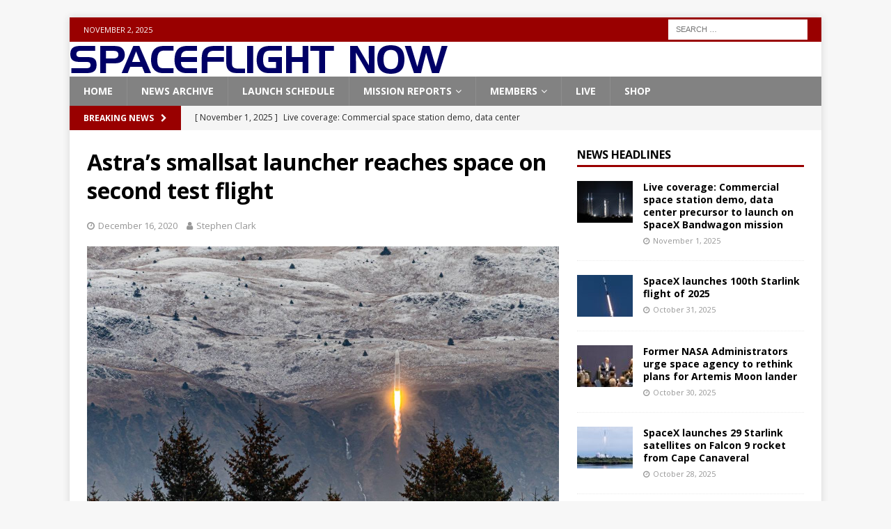

--- FILE ---
content_type: text/html; charset=UTF-8
request_url: https://spaceflightnow.com/2020/12/16/astras-smallsat-launcher-reaches-space-on-second-test-flight/?ref=illdefined.space
body_size: 13920
content:
<!DOCTYPE html>
<html class="no-js mh-one-sb" lang="en-US">
<head>
<meta charset="UTF-8">
<meta name="viewport" content="width=device-width, initial-scale=1.0">
<link rel="profile" href="http://gmpg.org/xfn/11" />
<title>Astra&#8217;s smallsat launcher reaches space on second test flight &#8211; Spaceflight Now</title>
<meta name='robots' content='max-image-preview:large' />
	<style>img:is([sizes="auto" i], [sizes^="auto," i]) { contain-intrinsic-size: 3000px 1500px }</style>
	<link rel='dns-prefetch' href='//fonts.googleapis.com' />
<link rel="alternate" type="application/rss+xml" title="Spaceflight Now &raquo; Feed" href="https://spaceflightnow.com/feed/" />
<link rel="alternate" type="application/rss+xml" title="Spaceflight Now &raquo; Comments Feed" href="https://spaceflightnow.com/comments/feed/" />
<script type="text/javascript">
/* <![CDATA[ */
window._wpemojiSettings = {"baseUrl":"https:\/\/s.w.org\/images\/core\/emoji\/16.0.1\/72x72\/","ext":".png","svgUrl":"https:\/\/s.w.org\/images\/core\/emoji\/16.0.1\/svg\/","svgExt":".svg","source":{"concatemoji":"https:\/\/spaceflightnow.com\/wp-includes\/js\/wp-emoji-release.min.js?ver=6.8.3"}};
/*! This file is auto-generated */
!function(s,n){var o,i,e;function c(e){try{var t={supportTests:e,timestamp:(new Date).valueOf()};sessionStorage.setItem(o,JSON.stringify(t))}catch(e){}}function p(e,t,n){e.clearRect(0,0,e.canvas.width,e.canvas.height),e.fillText(t,0,0);var t=new Uint32Array(e.getImageData(0,0,e.canvas.width,e.canvas.height).data),a=(e.clearRect(0,0,e.canvas.width,e.canvas.height),e.fillText(n,0,0),new Uint32Array(e.getImageData(0,0,e.canvas.width,e.canvas.height).data));return t.every(function(e,t){return e===a[t]})}function u(e,t){e.clearRect(0,0,e.canvas.width,e.canvas.height),e.fillText(t,0,0);for(var n=e.getImageData(16,16,1,1),a=0;a<n.data.length;a++)if(0!==n.data[a])return!1;return!0}function f(e,t,n,a){switch(t){case"flag":return n(e,"\ud83c\udff3\ufe0f\u200d\u26a7\ufe0f","\ud83c\udff3\ufe0f\u200b\u26a7\ufe0f")?!1:!n(e,"\ud83c\udde8\ud83c\uddf6","\ud83c\udde8\u200b\ud83c\uddf6")&&!n(e,"\ud83c\udff4\udb40\udc67\udb40\udc62\udb40\udc65\udb40\udc6e\udb40\udc67\udb40\udc7f","\ud83c\udff4\u200b\udb40\udc67\u200b\udb40\udc62\u200b\udb40\udc65\u200b\udb40\udc6e\u200b\udb40\udc67\u200b\udb40\udc7f");case"emoji":return!a(e,"\ud83e\udedf")}return!1}function g(e,t,n,a){var r="undefined"!=typeof WorkerGlobalScope&&self instanceof WorkerGlobalScope?new OffscreenCanvas(300,150):s.createElement("canvas"),o=r.getContext("2d",{willReadFrequently:!0}),i=(o.textBaseline="top",o.font="600 32px Arial",{});return e.forEach(function(e){i[e]=t(o,e,n,a)}),i}function t(e){var t=s.createElement("script");t.src=e,t.defer=!0,s.head.appendChild(t)}"undefined"!=typeof Promise&&(o="wpEmojiSettingsSupports",i=["flag","emoji"],n.supports={everything:!0,everythingExceptFlag:!0},e=new Promise(function(e){s.addEventListener("DOMContentLoaded",e,{once:!0})}),new Promise(function(t){var n=function(){try{var e=JSON.parse(sessionStorage.getItem(o));if("object"==typeof e&&"number"==typeof e.timestamp&&(new Date).valueOf()<e.timestamp+604800&&"object"==typeof e.supportTests)return e.supportTests}catch(e){}return null}();if(!n){if("undefined"!=typeof Worker&&"undefined"!=typeof OffscreenCanvas&&"undefined"!=typeof URL&&URL.createObjectURL&&"undefined"!=typeof Blob)try{var e="postMessage("+g.toString()+"("+[JSON.stringify(i),f.toString(),p.toString(),u.toString()].join(",")+"));",a=new Blob([e],{type:"text/javascript"}),r=new Worker(URL.createObjectURL(a),{name:"wpTestEmojiSupports"});return void(r.onmessage=function(e){c(n=e.data),r.terminate(),t(n)})}catch(e){}c(n=g(i,f,p,u))}t(n)}).then(function(e){for(var t in e)n.supports[t]=e[t],n.supports.everything=n.supports.everything&&n.supports[t],"flag"!==t&&(n.supports.everythingExceptFlag=n.supports.everythingExceptFlag&&n.supports[t]);n.supports.everythingExceptFlag=n.supports.everythingExceptFlag&&!n.supports.flag,n.DOMReady=!1,n.readyCallback=function(){n.DOMReady=!0}}).then(function(){return e}).then(function(){var e;n.supports.everything||(n.readyCallback(),(e=n.source||{}).concatemoji?t(e.concatemoji):e.wpemoji&&e.twemoji&&(t(e.twemoji),t(e.wpemoji)))}))}((window,document),window._wpemojiSettings);
/* ]]> */
</script>
<style id='wp-emoji-styles-inline-css' type='text/css'>

	img.wp-smiley, img.emoji {
		display: inline !important;
		border: none !important;
		box-shadow: none !important;
		height: 1em !important;
		width: 1em !important;
		margin: 0 0.07em !important;
		vertical-align: -0.1em !important;
		background: none !important;
		padding: 0 !important;
	}
</style>
<link rel='stylesheet' id='wp-block-library-css' href='https://spaceflightnow.com/wp-includes/css/dist/block-library/style.min.css?ver=6.8.3' type='text/css' media='all' />
<style id='classic-theme-styles-inline-css' type='text/css'>
/*! This file is auto-generated */
.wp-block-button__link{color:#fff;background-color:#32373c;border-radius:9999px;box-shadow:none;text-decoration:none;padding:calc(.667em + 2px) calc(1.333em + 2px);font-size:1.125em}.wp-block-file__button{background:#32373c;color:#fff;text-decoration:none}
</style>
<style id='global-styles-inline-css' type='text/css'>
:root{--wp--preset--aspect-ratio--square: 1;--wp--preset--aspect-ratio--4-3: 4/3;--wp--preset--aspect-ratio--3-4: 3/4;--wp--preset--aspect-ratio--3-2: 3/2;--wp--preset--aspect-ratio--2-3: 2/3;--wp--preset--aspect-ratio--16-9: 16/9;--wp--preset--aspect-ratio--9-16: 9/16;--wp--preset--color--black: #000000;--wp--preset--color--cyan-bluish-gray: #abb8c3;--wp--preset--color--white: #ffffff;--wp--preset--color--pale-pink: #f78da7;--wp--preset--color--vivid-red: #cf2e2e;--wp--preset--color--luminous-vivid-orange: #ff6900;--wp--preset--color--luminous-vivid-amber: #fcb900;--wp--preset--color--light-green-cyan: #7bdcb5;--wp--preset--color--vivid-green-cyan: #00d084;--wp--preset--color--pale-cyan-blue: #8ed1fc;--wp--preset--color--vivid-cyan-blue: #0693e3;--wp--preset--color--vivid-purple: #9b51e0;--wp--preset--gradient--vivid-cyan-blue-to-vivid-purple: linear-gradient(135deg,rgba(6,147,227,1) 0%,rgb(155,81,224) 100%);--wp--preset--gradient--light-green-cyan-to-vivid-green-cyan: linear-gradient(135deg,rgb(122,220,180) 0%,rgb(0,208,130) 100%);--wp--preset--gradient--luminous-vivid-amber-to-luminous-vivid-orange: linear-gradient(135deg,rgba(252,185,0,1) 0%,rgba(255,105,0,1) 100%);--wp--preset--gradient--luminous-vivid-orange-to-vivid-red: linear-gradient(135deg,rgba(255,105,0,1) 0%,rgb(207,46,46) 100%);--wp--preset--gradient--very-light-gray-to-cyan-bluish-gray: linear-gradient(135deg,rgb(238,238,238) 0%,rgb(169,184,195) 100%);--wp--preset--gradient--cool-to-warm-spectrum: linear-gradient(135deg,rgb(74,234,220) 0%,rgb(151,120,209) 20%,rgb(207,42,186) 40%,rgb(238,44,130) 60%,rgb(251,105,98) 80%,rgb(254,248,76) 100%);--wp--preset--gradient--blush-light-purple: linear-gradient(135deg,rgb(255,206,236) 0%,rgb(152,150,240) 100%);--wp--preset--gradient--blush-bordeaux: linear-gradient(135deg,rgb(254,205,165) 0%,rgb(254,45,45) 50%,rgb(107,0,62) 100%);--wp--preset--gradient--luminous-dusk: linear-gradient(135deg,rgb(255,203,112) 0%,rgb(199,81,192) 50%,rgb(65,88,208) 100%);--wp--preset--gradient--pale-ocean: linear-gradient(135deg,rgb(255,245,203) 0%,rgb(182,227,212) 50%,rgb(51,167,181) 100%);--wp--preset--gradient--electric-grass: linear-gradient(135deg,rgb(202,248,128) 0%,rgb(113,206,126) 100%);--wp--preset--gradient--midnight: linear-gradient(135deg,rgb(2,3,129) 0%,rgb(40,116,252) 100%);--wp--preset--font-size--small: 13px;--wp--preset--font-size--medium: 20px;--wp--preset--font-size--large: 36px;--wp--preset--font-size--x-large: 42px;--wp--preset--spacing--20: 0.44rem;--wp--preset--spacing--30: 0.67rem;--wp--preset--spacing--40: 1rem;--wp--preset--spacing--50: 1.5rem;--wp--preset--spacing--60: 2.25rem;--wp--preset--spacing--70: 3.38rem;--wp--preset--spacing--80: 5.06rem;--wp--preset--shadow--natural: 6px 6px 9px rgba(0, 0, 0, 0.2);--wp--preset--shadow--deep: 12px 12px 50px rgba(0, 0, 0, 0.4);--wp--preset--shadow--sharp: 6px 6px 0px rgba(0, 0, 0, 0.2);--wp--preset--shadow--outlined: 6px 6px 0px -3px rgba(255, 255, 255, 1), 6px 6px rgba(0, 0, 0, 1);--wp--preset--shadow--crisp: 6px 6px 0px rgba(0, 0, 0, 1);}:where(.is-layout-flex){gap: 0.5em;}:where(.is-layout-grid){gap: 0.5em;}body .is-layout-flex{display: flex;}.is-layout-flex{flex-wrap: wrap;align-items: center;}.is-layout-flex > :is(*, div){margin: 0;}body .is-layout-grid{display: grid;}.is-layout-grid > :is(*, div){margin: 0;}:where(.wp-block-columns.is-layout-flex){gap: 2em;}:where(.wp-block-columns.is-layout-grid){gap: 2em;}:where(.wp-block-post-template.is-layout-flex){gap: 1.25em;}:where(.wp-block-post-template.is-layout-grid){gap: 1.25em;}.has-black-color{color: var(--wp--preset--color--black) !important;}.has-cyan-bluish-gray-color{color: var(--wp--preset--color--cyan-bluish-gray) !important;}.has-white-color{color: var(--wp--preset--color--white) !important;}.has-pale-pink-color{color: var(--wp--preset--color--pale-pink) !important;}.has-vivid-red-color{color: var(--wp--preset--color--vivid-red) !important;}.has-luminous-vivid-orange-color{color: var(--wp--preset--color--luminous-vivid-orange) !important;}.has-luminous-vivid-amber-color{color: var(--wp--preset--color--luminous-vivid-amber) !important;}.has-light-green-cyan-color{color: var(--wp--preset--color--light-green-cyan) !important;}.has-vivid-green-cyan-color{color: var(--wp--preset--color--vivid-green-cyan) !important;}.has-pale-cyan-blue-color{color: var(--wp--preset--color--pale-cyan-blue) !important;}.has-vivid-cyan-blue-color{color: var(--wp--preset--color--vivid-cyan-blue) !important;}.has-vivid-purple-color{color: var(--wp--preset--color--vivid-purple) !important;}.has-black-background-color{background-color: var(--wp--preset--color--black) !important;}.has-cyan-bluish-gray-background-color{background-color: var(--wp--preset--color--cyan-bluish-gray) !important;}.has-white-background-color{background-color: var(--wp--preset--color--white) !important;}.has-pale-pink-background-color{background-color: var(--wp--preset--color--pale-pink) !important;}.has-vivid-red-background-color{background-color: var(--wp--preset--color--vivid-red) !important;}.has-luminous-vivid-orange-background-color{background-color: var(--wp--preset--color--luminous-vivid-orange) !important;}.has-luminous-vivid-amber-background-color{background-color: var(--wp--preset--color--luminous-vivid-amber) !important;}.has-light-green-cyan-background-color{background-color: var(--wp--preset--color--light-green-cyan) !important;}.has-vivid-green-cyan-background-color{background-color: var(--wp--preset--color--vivid-green-cyan) !important;}.has-pale-cyan-blue-background-color{background-color: var(--wp--preset--color--pale-cyan-blue) !important;}.has-vivid-cyan-blue-background-color{background-color: var(--wp--preset--color--vivid-cyan-blue) !important;}.has-vivid-purple-background-color{background-color: var(--wp--preset--color--vivid-purple) !important;}.has-black-border-color{border-color: var(--wp--preset--color--black) !important;}.has-cyan-bluish-gray-border-color{border-color: var(--wp--preset--color--cyan-bluish-gray) !important;}.has-white-border-color{border-color: var(--wp--preset--color--white) !important;}.has-pale-pink-border-color{border-color: var(--wp--preset--color--pale-pink) !important;}.has-vivid-red-border-color{border-color: var(--wp--preset--color--vivid-red) !important;}.has-luminous-vivid-orange-border-color{border-color: var(--wp--preset--color--luminous-vivid-orange) !important;}.has-luminous-vivid-amber-border-color{border-color: var(--wp--preset--color--luminous-vivid-amber) !important;}.has-light-green-cyan-border-color{border-color: var(--wp--preset--color--light-green-cyan) !important;}.has-vivid-green-cyan-border-color{border-color: var(--wp--preset--color--vivid-green-cyan) !important;}.has-pale-cyan-blue-border-color{border-color: var(--wp--preset--color--pale-cyan-blue) !important;}.has-vivid-cyan-blue-border-color{border-color: var(--wp--preset--color--vivid-cyan-blue) !important;}.has-vivid-purple-border-color{border-color: var(--wp--preset--color--vivid-purple) !important;}.has-vivid-cyan-blue-to-vivid-purple-gradient-background{background: var(--wp--preset--gradient--vivid-cyan-blue-to-vivid-purple) !important;}.has-light-green-cyan-to-vivid-green-cyan-gradient-background{background: var(--wp--preset--gradient--light-green-cyan-to-vivid-green-cyan) !important;}.has-luminous-vivid-amber-to-luminous-vivid-orange-gradient-background{background: var(--wp--preset--gradient--luminous-vivid-amber-to-luminous-vivid-orange) !important;}.has-luminous-vivid-orange-to-vivid-red-gradient-background{background: var(--wp--preset--gradient--luminous-vivid-orange-to-vivid-red) !important;}.has-very-light-gray-to-cyan-bluish-gray-gradient-background{background: var(--wp--preset--gradient--very-light-gray-to-cyan-bluish-gray) !important;}.has-cool-to-warm-spectrum-gradient-background{background: var(--wp--preset--gradient--cool-to-warm-spectrum) !important;}.has-blush-light-purple-gradient-background{background: var(--wp--preset--gradient--blush-light-purple) !important;}.has-blush-bordeaux-gradient-background{background: var(--wp--preset--gradient--blush-bordeaux) !important;}.has-luminous-dusk-gradient-background{background: var(--wp--preset--gradient--luminous-dusk) !important;}.has-pale-ocean-gradient-background{background: var(--wp--preset--gradient--pale-ocean) !important;}.has-electric-grass-gradient-background{background: var(--wp--preset--gradient--electric-grass) !important;}.has-midnight-gradient-background{background: var(--wp--preset--gradient--midnight) !important;}.has-small-font-size{font-size: var(--wp--preset--font-size--small) !important;}.has-medium-font-size{font-size: var(--wp--preset--font-size--medium) !important;}.has-large-font-size{font-size: var(--wp--preset--font-size--large) !important;}.has-x-large-font-size{font-size: var(--wp--preset--font-size--x-large) !important;}
:where(.wp-block-post-template.is-layout-flex){gap: 1.25em;}:where(.wp-block-post-template.is-layout-grid){gap: 1.25em;}
:where(.wp-block-columns.is-layout-flex){gap: 2em;}:where(.wp-block-columns.is-layout-grid){gap: 2em;}
:root :where(.wp-block-pullquote){font-size: 1.5em;line-height: 1.6;}
</style>
<link rel='stylesheet' id='mh-magazine-css' href='https://spaceflightnow.com/wp-content/themes/mh-magazine/style.css?ver=6.8.3' type='text/css' media='all' />
<link rel='stylesheet' id='mh-magazine-child-css' href='https://spaceflightnow.com/wp-content/themes/mh-magazine-child/style.css?ver=6.8.3' type='text/css' media='all' />
<link rel='stylesheet' id='mh-font-awesome-css' href='https://spaceflightnow.com/wp-content/themes/mh-magazine/includes/font-awesome.min.css' type='text/css' media='all' />
<link rel='stylesheet' id='mh-google-fonts-css' href='https://fonts.googleapis.com/css?family=Open+Sans:300,400,400italic,600,700' type='text/css' media='all' />
<script type="text/javascript" src="https://spaceflightnow.com/wp-includes/js/jquery/jquery.min.js?ver=3.7.1" id="jquery-core-js"></script>
<script type="text/javascript" src="https://spaceflightnow.com/wp-includes/js/jquery/jquery-migrate.min.js?ver=3.4.1" id="jquery-migrate-js"></script>
<script type="text/javascript" src="https://spaceflightnow.com/wp-content/themes/mh-magazine/js/scripts.js?ver=3.9.13" id="mh-scripts-js"></script>
<link rel="https://api.w.org/" href="https://spaceflightnow.com/wp-json/" /><link rel="alternate" title="JSON" type="application/json" href="https://spaceflightnow.com/wp-json/wp/v2/posts/49279" /><link rel="EditURI" type="application/rsd+xml" title="RSD" href="https://spaceflightnow.com/xmlrpc.php?rsd" />
<meta name="generator" content="WordPress 6.8.3" />
<link rel="canonical" href="https://spaceflightnow.com/2020/12/16/astras-smallsat-launcher-reaches-space-on-second-test-flight/" />
<link rel='shortlink' href='https://spaceflightnow.com/?p=49279' />
<link rel="alternate" title="oEmbed (JSON)" type="application/json+oembed" href="https://spaceflightnow.com/wp-json/oembed/1.0/embed?url=https%3A%2F%2Fspaceflightnow.com%2F2020%2F12%2F16%2Fastras-smallsat-launcher-reaches-space-on-second-test-flight%2F" />
<link rel="alternate" title="oEmbed (XML)" type="text/xml+oembed" href="https://spaceflightnow.com/wp-json/oembed/1.0/embed?url=https%3A%2F%2Fspaceflightnow.com%2F2020%2F12%2F16%2Fastras-smallsat-launcher-reaches-space-on-second-test-flight%2F&#038;format=xml" />
<script type="text/javascript">
  (function(c) {
    var script = document.createElement("script");
    script.src = "https://js.memberful.com/embed.js";
    script.onload = function() { Memberful.setup(c) };
    document.head.appendChild(script);
  })({
    site: ["https:\/\/spaceflightnow.memberful.com"]  });
</script>
<style type="text/css">
.mh-navigation li:hover, .mh-navigation ul li:hover > ul, .mh-main-nav-wrap, .mh-main-nav, .mh-social-nav li a:hover, .entry-tags li, .mh-slider-caption, .mh-widget-layout8 .mh-widget-title .mh-footer-widget-title-inner, .mh-widget-col-1 .mh-slider-caption, .mh-widget-col-1 .mh-posts-lineup-caption, .mh-carousel-layout1, .mh-spotlight-widget, .mh-social-widget li a, .mh-author-bio-widget, .mh-footer-widget .mh-tab-comment-excerpt, .mh-nip-item:hover .mh-nip-overlay, .mh-widget .tagcloud a, .mh-footer-widget .tagcloud a, .mh-footer, .mh-copyright-wrap, input[type=submit]:hover, #infinite-handle span:hover { background: #828282; }
.mh-extra-nav-bg { background: rgba(130, 130, 130, 0.2); }
.mh-slider-caption, .mh-posts-stacked-title, .mh-posts-lineup-caption { background: #828282; background: rgba(130, 130, 130, 0.8); }
@media screen and (max-width: 900px) { #mh-mobile .mh-slider-caption, #mh-mobile .mh-posts-lineup-caption { background: rgba(130, 130, 130, 1); } }
.slicknav_menu, .slicknav_nav ul, #mh-mobile .mh-footer-widget .mh-posts-stacked-overlay { border-color: #828282; }
.mh-copyright, .mh-copyright a { color: #fff; }
.mh-widget-layout4 .mh-widget-title { background: #990000; background: rgba(153, 0, 0, 0.6); }
.mh-preheader, .mh-wide-layout .mh-subheader, .mh-ticker-title, .mh-main-nav li:hover, .mh-footer-nav, .slicknav_menu, .slicknav_btn, .slicknav_nav .slicknav_item:hover, .slicknav_nav a:hover, .mh-back-to-top, .mh-subheading, .entry-tags .fa, .entry-tags li:hover, .mh-widget-layout2 .mh-widget-title, .mh-widget-layout4 .mh-widget-title-inner, .mh-widget-layout4 .mh-footer-widget-title, .mh-widget-layout5 .mh-widget-title-inner, .mh-widget-layout6 .mh-widget-title, #mh-mobile .flex-control-paging li a.flex-active, .mh-image-caption, .mh-carousel-layout1 .mh-carousel-caption, .mh-tab-button.active, .mh-tab-button.active:hover, .mh-footer-widget .mh-tab-button.active, .mh-social-widget li:hover a, .mh-footer-widget .mh-social-widget li a, .mh-footer-widget .mh-author-bio-widget, .tagcloud a:hover, .mh-widget .tagcloud a:hover, .mh-footer-widget .tagcloud a:hover, .mh-posts-stacked-item .mh-meta, .page-numbers:hover, .mh-loop-pagination .current, .mh-comments-pagination .current, .pagelink, a:hover .pagelink, input[type=submit], #infinite-handle span { background: #990000; }
.mh-main-nav-wrap .slicknav_nav ul, blockquote, .mh-widget-layout1 .mh-widget-title, .mh-widget-layout3 .mh-widget-title, .mh-widget-layout5 .mh-widget-title, .mh-widget-layout8 .mh-widget-title:after, #mh-mobile .mh-slider-caption, .mh-carousel-layout1, .mh-spotlight-widget, .mh-author-bio-widget, .mh-author-bio-title, .mh-author-bio-image-frame, .mh-video-widget, .mh-tab-buttons, textarea:hover, input[type=text]:hover, input[type=email]:hover, input[type=tel]:hover, input[type=url]:hover { border-color: #990000; }
.mh-header-tagline, .mh-dropcap, .mh-carousel-layout1 .flex-direction-nav a, .mh-carousel-layout2 .mh-carousel-caption, .mh-posts-digest-small-category, .mh-posts-lineup-more, .bypostauthor .fn:after, .mh-comment-list .comment-reply-link:before, #respond #cancel-comment-reply-link:before { color: #990000; }
.entry-content a { color: #000000; }
a:hover, .entry-content a:hover, #respond a:hover, #respond #cancel-comment-reply-link:hover, #respond .logged-in-as a:hover, .mh-comment-list .comment-meta a:hover, .mh-ping-list .mh-ping-item a:hover, .mh-meta a:hover, .mh-breadcrumb a:hover, .mh-tabbed-widget a:hover { color: #cea45a; }
</style>
<!--[if lt IE 9]>
<script src="https://spaceflightnow.com/wp-content/themes/mh-magazine/js/css3-mediaqueries.js"></script>
<![endif]-->
</head>
<body id="mh-mobile" class="wp-singular post-template-default single single-post postid-49279 single-format-standard wp-theme-mh-magazine wp-child-theme-mh-magazine-child mh-boxed-layout mh-right-sb mh-loop-layout1 mh-widget-layout1 mh-loop-hide-caption" itemscope="itemscope" itemtype="https://schema.org/WebPage">
<div class="mh-container mh-container-outer">
<div class="mh-header-nav-mobile clearfix"></div>
	<div class="mh-preheader">
    	<div class="mh-container mh-container-inner mh-row clearfix">
							<div class="mh-header-bar-content mh-header-bar-top-left mh-col-2-3 clearfix">
											<div class="mh-header-date mh-header-date-top">
							November 2, 2025						</div>
									</div>
										<div class="mh-header-bar-content mh-header-bar-top-right mh-col-1-3 clearfix">
											<aside class="mh-header-search mh-header-search-top">
							<form role="search" method="get" class="search-form" action="https://spaceflightnow.com/">
				<label>
					<span class="screen-reader-text">Search for:</span>
					<input type="search" class="search-field" placeholder="Search &hellip;" value="" name="s" />
				</label>
				<input type="submit" class="search-submit" value="Search" />
			</form>						</aside>
									</div>
					</div>
	</div>
<header class="mh-header" itemscope="itemscope" itemtype="https://schema.org/WPHeader">
	<div class="mh-container mh-container-inner clearfix">
		<div class="mh-custom-header clearfix">
<a class="mh-header-image-link" href="https://spaceflightnow.com/" title="Spaceflight Now" rel="home">
<img class="mh-header-image" src="https://spaceflightnow.com/wp-content/uploads/2015/09/SFN-Logo-Blue1.png" height="50" width="543" alt="Spaceflight Now" />
</a>
</div>
	</div>
	<div class="mh-main-nav-wrap">
		<nav class="mh-navigation mh-main-nav mh-container mh-container-inner clearfix" itemscope="itemscope" itemtype="https://schema.org/SiteNavigationElement">
			<div class="menu-navigation-container"><ul id="menu-navigation" class="menu"><li id="menu-item-30" class="menu-item menu-item-type-post_type menu-item-object-page menu-item-home menu-item-30"><a href="https://spaceflightnow.com/">Home</a></li>
<li id="menu-item-40" class="menu-item menu-item-type-taxonomy menu-item-object-category current-post-ancestor current-menu-parent current-post-parent menu-item-40"><a href="https://spaceflightnow.com/category/news-archive/">News Archive</a></li>
<li id="menu-item-60872" class="menu-item menu-item-type-post_type menu-item-object-page menu-item-60872"><a href="https://spaceflightnow.com/launch-schedule/">Launch Schedule</a></li>
<li id="menu-item-51" class="menu-item menu-item-type-taxonomy menu-item-object-category current-post-ancestor current-menu-parent current-post-parent menu-item-has-children menu-item-51"><a href="https://spaceflightnow.com/category/mission-reports/">Mission Reports</a>
<ul class="sub-menu">
	<li id="menu-item-61028" class="menu-item menu-item-type-taxonomy menu-item-object-category menu-item-61028"><a href="https://spaceflightnow.com/category/antares/">Antares Launcher</a></li>
	<li id="menu-item-258" class="menu-item menu-item-type-taxonomy menu-item-object-category menu-item-258"><a href="https://spaceflightnow.com/category/mission-reports/ariane-5/">Ariane 5</a></li>
	<li id="menu-item-52" class="menu-item menu-item-type-taxonomy menu-item-object-category menu-item-52"><a href="https://spaceflightnow.com/category/atlas5/">Atlas 5</a></li>
	<li id="menu-item-58" class="menu-item menu-item-type-taxonomy menu-item-object-category menu-item-58"><a href="https://spaceflightnow.com/category/delta-4/">Delta 4</a></li>
	<li id="menu-item-13107" class="menu-item menu-item-type-taxonomy menu-item-object-category menu-item-13107"><a href="https://spaceflightnow.com/category/falcon-9/">Falcon 9</a></li>
	<li id="menu-item-29391" class="menu-item menu-item-type-taxonomy menu-item-object-category menu-item-29391"><a href="https://spaceflightnow.com/category/falcon-heavy/">Falcon Heavy</a></li>
	<li id="menu-item-115" class="menu-item menu-item-type-taxonomy menu-item-object-category menu-item-115"><a href="https://spaceflightnow.com/category/h-2a/">H-2A</a></li>
	<li id="menu-item-212" class="menu-item menu-item-type-taxonomy menu-item-object-category menu-item-212"><a href="https://spaceflightnow.com/category/soyuz/">Soyuz</a></li>
	<li id="menu-item-211" class="menu-item menu-item-type-taxonomy menu-item-object-category menu-item-211"><a href="https://spaceflightnow.com/category/space-station/">Space Station</a></li>
</ul>
</li>
<li id="menu-item-9304" class="menu-item menu-item-type-taxonomy menu-item-object-category menu-item-has-children menu-item-9304"><a href="https://spaceflightnow.com/category/members/">Members</a>
<ul class="sub-menu">
	<li id="menu-item-34943" class="menu-item menu-item-type-custom menu-item-object-custom menu-item-34943"><a href="https://spaceflightnow.com/?memberful_endpoint=auth">Sign in</a></li>
	<li id="menu-item-11785" class="menu-item menu-item-type-post_type menu-item-object-page menu-item-11785"><a href="https://spaceflightnow.com/subscribe-to-spaceflight-now/">Become a member</a></li>
	<li id="menu-item-34942" class="menu-item menu-item-type-taxonomy menu-item-object-category menu-item-34942"><a href="https://spaceflightnow.com/category/members/">Members Content</a></li>
</ul>
</li>
<li id="menu-item-62210" class="menu-item menu-item-type-post_type menu-item-object-page menu-item-62210"><a href="https://spaceflightnow.com/launch-pad-live/">Live</a></li>
<li id="menu-item-17327" class="menu-item menu-item-type-custom menu-item-object-custom menu-item-17327"><a href="https://shop.spaceflightnow.com">Shop</a></li>
</ul></div>		</nav>
	</div>
	</header>
	<div class="mh-subheader">
		<div class="mh-container mh-container-inner mh-row clearfix">
							<div class="mh-header-bar-content mh-header-bar-bottom-left mh-col-2-3 clearfix">
											<div class="mh-header-ticker mh-header-ticker-bottom">
							<div class="mh-ticker-bottom">
			<div class="mh-ticker-title mh-ticker-title-bottom">
			Breaking News<i class="fa fa-chevron-right"></i>		</div>
		<div class="mh-ticker-content mh-ticker-content-bottom">
		<ul id="mh-ticker-loop-bottom">				<li class="mh-ticker-item mh-ticker-item-bottom">
					<a href="https://spaceflightnow.com/2025/11/01/live-coverage-commercial-space-station-demo-data-center-precursor-to-launch-on-spacex-bandwagon-mission/" title="Live coverage: Commercial space station demo, data center precursor to launch on SpaceX Bandwagon mission">
						<span class="mh-ticker-item-date mh-ticker-item-date-bottom">
                        	[ November 1, 2025 ]                        </span>
						<span class="mh-ticker-item-title mh-ticker-item-title-bottom">
							Live coverage: Commercial space station demo, data center precursor to launch on SpaceX Bandwagon mission						</span>
													<span class="mh-ticker-item-cat mh-ticker-item-cat-bottom">
								<i class="fa fa-caret-right"></i>
																Falcon 9							</span>
											</a>
				</li>				<li class="mh-ticker-item mh-ticker-item-bottom">
					<a href="https://spaceflightnow.com/2025/10/31/live-coverage-spacex-to-launch-100th-starlink-flight-of-2025/" title="SpaceX launches 100th Starlink flight of 2025">
						<span class="mh-ticker-item-date mh-ticker-item-date-bottom">
                        	[ October 31, 2025 ]                        </span>
						<span class="mh-ticker-item-title mh-ticker-item-title-bottom">
							SpaceX launches 100th Starlink flight of 2025						</span>
													<span class="mh-ticker-item-cat mh-ticker-item-cat-bottom">
								<i class="fa fa-caret-right"></i>
																Falcon 9							</span>
											</a>
				</li>				<li class="mh-ticker-item mh-ticker-item-bottom">
					<a href="https://spaceflightnow.com/2025/10/30/former-nasa-administrators-urge-space-agency-to-rethink-plans-for-artemis-moon-lander/" title="Former NASA Administrators urge space agency to rethink plans for Artemis Moon lander">
						<span class="mh-ticker-item-date mh-ticker-item-date-bottom">
                        	[ October 30, 2025 ]                        </span>
						<span class="mh-ticker-item-title mh-ticker-item-title-bottom">
							Former NASA Administrators urge space agency to rethink plans for Artemis Moon lander						</span>
													<span class="mh-ticker-item-cat mh-ticker-item-cat-bottom">
								<i class="fa fa-caret-right"></i>
																News							</span>
											</a>
				</li>				<li class="mh-ticker-item mh-ticker-item-bottom">
					<a href="https://spaceflightnow.com/2025/10/28/live-coverage-spacex-to-launch-29-starlink-satellites-on-falcon-9-rocket-from-cape-canaveral/" title="SpaceX launches 29 Starlink satellites on Falcon 9 rocket from Cape Canaveral">
						<span class="mh-ticker-item-date mh-ticker-item-date-bottom">
                        	[ October 28, 2025 ]                        </span>
						<span class="mh-ticker-item-title mh-ticker-item-title-bottom">
							SpaceX launches 29 Starlink satellites on Falcon 9 rocket from Cape Canaveral						</span>
													<span class="mh-ticker-item-cat mh-ticker-item-cat-bottom">
								<i class="fa fa-caret-right"></i>
																Falcon 9							</span>
											</a>
				</li>				<li class="mh-ticker-item mh-ticker-item-bottom">
					<a href="https://spaceflightnow.com/2025/10/28/blue-origin-details-lunar-exploration-progress-amid-artemis-3-contract-shakeup/" title="Blue Origin details lunar exploration progress amid Artemis 3 contract shakeup">
						<span class="mh-ticker-item-date mh-ticker-item-date-bottom">
                        	[ October 28, 2025 ]                        </span>
						<span class="mh-ticker-item-title mh-ticker-item-title-bottom">
							Blue Origin details lunar exploration progress amid Artemis 3 contract shakeup						</span>
													<span class="mh-ticker-item-cat mh-ticker-item-cat-bottom">
								<i class="fa fa-caret-right"></i>
																Mission Reports							</span>
											</a>
				</li>		</ul>
	</div>
</div>						</div>
									</div>
										<div class="mh-header-bar-content mh-header-bar-bottom-right mh-col-1-3 clearfix">
									</div>
					</div>
	</div>
<div class="mh-wrapper clearfix">
	<div class="mh-main clearfix">
		<div id="main-content" class="mh-content" role="main" itemprop="mainContentOfPage"><article id="post-49279" class="post-49279 post type-post status-publish format-standard has-post-thumbnail hentry category-mission-reports category-news-archive tag-alaska tag-astra tag-commercial-space tag-kodiak-island tag-launch tag-pacific-spaceport-complex-alaska tag-rocket-3-2 tag-smallsats">
	<header class="entry-header clearfix"><h1 class="entry-title">Astra&#8217;s smallsat launcher reaches space on second test flight</h1><div class="mh-meta entry-meta">
<span class="entry-meta-date updated"><i class="fa fa-clock-o"></i><a href="https://spaceflightnow.com/2020/12/">December 16, 2020</a></span>
<span class="entry-meta-author author vcard"><i class="fa fa-user"></i><a class="fn" href="https://spaceflightnow.com/author/stephen-clark/">Stephen Clark</a></span>
</div>
	</header>
		<div class="entry-content clearfix"><figure id="attachment_49280" aria-describedby="caption-attachment-49280" style="width: 1200px" class="wp-caption alignnone"><img fetchpriority="high" decoding="async" class="size-full wp-image-49280" src="http://spaceflightnow.com/wp-content/uploads/2020/12/50724622122_51456a0f24_k.jpg" alt="" width="1200" height="800" srcset="https://spaceflightnow.com/wp-content/uploads/2020/12/50724622122_51456a0f24_k.jpg 1200w, https://spaceflightnow.com/wp-content/uploads/2020/12/50724622122_51456a0f24_k-300x200.jpg 300w, https://spaceflightnow.com/wp-content/uploads/2020/12/50724622122_51456a0f24_k-768x512.jpg 768w, https://spaceflightnow.com/wp-content/uploads/2020/12/50724622122_51456a0f24_k-678x452.jpg 678w" sizes="(max-width: 1200px) 100vw, 1200px" /><figcaption id="caption-attachment-49280" class="wp-caption-text">Astra’s Rocket 3.2 takes off from Kodiak Island, Alaska. Credit: Astra / John Kraus</figcaption></figure>
<p>On its second test flight Tuesday, Astra&#8217;s privately-developed small satellite launcher ran out of fuel seconds before reaching the velocity needed to enter orbit but exceeded the company&#8217;s expectations with an otherwise-successful climb into space from Kodiak Island, Alaska.</p>
<p>Astra officials said Tuesday the rocket &#8220;performed flawlessly&#8221; for roughly eight minutes, successfully demonstrating the launcher&#8217;s first stage burn, stage separation, payload fairing jettison, and second stage ignition milestones on the ascent into space.</p>
<p>The second stage engine shut down prematurely after exhausting its kerosene fuel supply, leaving the rocket just shy of the velocity required to reach orbit around Earth, Astra said.</p>
<p>Astra shared images captured by the rocket after it reached space, showing the curvature of the Earth and scattered clouds hanging over the deep blue Pacific Ocean. The company said the rocket flew to a maximum altitude of about 242 miles, or 390 kilometers, and reached a top speed of around 16,100 mph (7.2 kilometers per second).</p>
<p>&#8220;This far exceeded our team&#8217;s expectations,&#8221; said Chris Kemp, co-founder and CEO of Astra, based in Alameda, California.</p>
<p>If the second stage engine had fired its full duration &#8212; just 12 to 15 seconds longer, Kemp said &#8212; the rocket would have gained another 1,000 mph in velocity and entered a stable orbit, according to Astra.</p>
<p>Astra says the second stage&#8217;s early cutoff can be fixed with a tweak to the upper stage Aether engine&#8217;s propellant mixture ratio, which governs how much kerosene fuel it consumes relative to liquid oxygen, the rocket&#8217;s oxidizer.</p>
<p>&#8220;We now have flight data, so we can tune the mixture between the fuel and the liquid oxygen, so there&#8217;s no residual liquid oxygen in the next flight,&#8221; Kemp said. &#8220;So this system works &#8230; From all the preliminary data we&#8217;ve looked at, the system performed flawlessly.&#8221;</p>
<p>The upper stage engine shut down in a controlled fashion after depleting its fuel, and had the mixture ratio been correct, the rocket would have reached orbit, Kemp said.</p>
<blockquote class="twitter-tweet">
<p dir="ltr" lang="en">A quick video recap of our 8.5-minute flight to space today! <a href="https://t.co/gvElF4fbAZ">pic.twitter.com/gvElF4fbAZ</a></p>
<p>— Astra (@Astra) <a href="https://twitter.com/Astra/status/1338999451893915649?ref_src=twsrc%5Etfw">December 16, 2020</a></p></blockquote>
<p><script async src="https://platform.twitter.com/widgets.js" charset="utf-8"></script></p>
<p>Astra&#8217;s Rocket 3.2 vehicle &#8212; the company&#8217;s second rocket to attempt an orbital flight &#8212; took off from the Pacific Spaceport Complex at Kodiak Island, Alaska, at 3:55 p.m. EST (11:55 a.m. Alaska time; 2055 GMT) Tuesday.</p>
<p>Five kerosene-fueled Delphin engines, developed in-house at Astra, powered the 38-foot-tall (11.6-meter) rocket through a blanket of clouds with 32,500 pounds of thrust.</p>
<p>Astra set measured objectives for the test flight, the second of three demonstration launches the company has said it expected to need to reach orbit.</p>
<p>The first stage&#8217;s five engines fired for 2 minutes, 22 seconds, and the rocket jettisoned its clamshell-like payload fairing three seconds later. The stages separated next, followed by ignition of the second stage engine 2 minutes, 33 seconds, into the flight.</p>
<p>&#8220;This is where I believe most of the team would have called it a day and felt we had a very successful flight because it would have meant that the first stage of the rocket was &#8216;de-risked&#8217; and we could turn all of our attention of our third and final flight to the upper stage,&#8221; Kemp said. &#8220;But the rocket continued to perform.&#8221;</p>
<p>After shutting down its upper stage engine, the rocket simulated procedures to deploy a payload into space. There were no satellites aboard the test flight Tuesday, and the rocket re-entered the atmosphere and burned up.</p>
<p>Engineers will analyze data from Tuesday&#8217;s flight over the coming weeks, but Kemp said Astra is on pace to perform its next launch &#8212; with Rocket 3.3 &#8212; from Alaska in early 2021. He added that Astra does not expect to change any hardware or software code on the next rocket, but can resolve the mixture ratio problem with adjustments in software parameters.</p>
<p>&#8220;We expected to have a really successful first stage flight and have something go wrong with the second stage, to be honest with you,&#8221; Kemp said in a conference call with reporters Tuesday. &#8220;We now have some tuning to do and another rocket ready to go here at Astra &#8212; Rocket 3.3 &#8212; and we are intending to put a payload on this rocket and fly it.&#8221;</p>
<p>Kemp said Astra&#8217;s approach to rocket development &#8212; using rapid design cycles and a series of test flights &#8212; has proven successful with the better-than-expected outcome of Tuesday&#8217;s launch.</p>
<p>&#8220;There are some things that we can&#8217;t test on the ground, and (one) is an optimization of the mixture control ratio on the upper stage,&#8221; Kemp said. &#8220;It&#8217;s only something that you can test in flight. So we got the data we need to make the optimizations necessary to get that mixture control ratio correct on the next flight.</p>
<p>&#8220;That&#8217;s great news from our perspective,&#8221; Kemp said. &#8220;It proves our why iterating and getting to space sooner is the better approach.&#8221;</p>
<figure id="attachment_49281" aria-describedby="caption-attachment-49281" style="width: 1200px" class="wp-caption alignnone"><img decoding="async" class="size-full wp-image-49281" src="http://spaceflightnow.com/wp-content/uploads/2020/12/50724621862_59e6df1195_k.jpg" alt="" width="1200" height="800" srcset="https://spaceflightnow.com/wp-content/uploads/2020/12/50724621862_59e6df1195_k.jpg 1200w, https://spaceflightnow.com/wp-content/uploads/2020/12/50724621862_59e6df1195_k-300x200.jpg 300w, https://spaceflightnow.com/wp-content/uploads/2020/12/50724621862_59e6df1195_k-768x512.jpg 768w, https://spaceflightnow.com/wp-content/uploads/2020/12/50724621862_59e6df1195_k-678x452.jpg 678w" sizes="(max-width: 1200px) 100vw, 1200px" /><figcaption id="caption-attachment-49281" class="wp-caption-text">Five kerosene-fueled Delphin engines power Astra&#8217;s Rocket 3.2 vehicle off the pad at Kodiak Island, Alaska. Credit: Astra / John Kraus</figcaption></figure>
<p>Astra was established in 2016 to mass-produce rockets at relatively low cost, giving military, government, and commercial customers a more affordable option to launch small satellites. Its competitors in the small satellite launch market include Rocket Lab, which has been in commercial service for several years, and Virgin Orbit, which plans its second orbital launch attempt in January after its air-dropped rocket failed just after engine ignition on its inaugural test flight in May.</p>
<p>Numerous other companies, such as Firefly Aerospace and Relativity Space, plan to launch their small satellite launchers for the first time in the next couple of years.</p>
<p>&#8220;This today demonstrates that this is the right strategy for space: iterating, learning as quickly as possible, incorporating the learnings into the next release, and iterating quickly,&#8221; Kemp said Tuesday. &#8220;So we intend to continue to iterate with Rocket 3.3, 3.4, 3.5, and beyond, increasing performance, decreasing cost and ultimately delivering our customers&#8217; payloads to space at a fraction of the cost that has ever been accomplished before.&#8221;</p>
<p>Astra&#8217;s first orbital launch attempt Sept. 11 ended 30 seconds after takeoff when a guidance system problem caused the rocket to drift off course. In response, the rocket&#8217;s engines were commanded to shut down and the vehicle fell back to the spaceport on Kodiak Island.</p>
<p>The company says its rocket and the vehicle&#8217;s ground infrastructure can be shipped to launch sites around the world and set up in a few days with small team. At Kodiak, Astra&#8217;s launch site is a bare concrete pad before the company&#8217;s hardware begins arriving before each flight.</p>
<p>A crew of five set up the mobile launch pad and Rocket 3.2 at Kodiak over several days, Kemp said, but Astra had to send a backup team to finish the job after a member of the primary crew tested positive for COVID-19. That forced the first team to quarantine in their hotel.</p>
<p>&#8220;I think this a huge testament to the automation, the refinement, that has gone into this system over the past couple of years since we first started building and launching orbital rockets, that we are now at a point that just five people can go up and set up the entire launch system, launch site, and rocket, and launch it in just a couple of days,&#8221; Kemp said.</p>
<p>A control team working from Astra&#8217;s headquarters in California oversees the final launch countdown.</p>
<p>Astra currently has around 100 employees, and the company says it has raised $100 million to date from private investors. Buying the full capacity on a launch of an Astra rocket will cost about $2.5 million, the company says, less than the price of a dedicated flight on any other orbital-class rocket.</p>
<p>Kemp declined to give a number on the amount of payload mass Rocket 3.2 could have delivered to orbit, but Astra officials said earlier this year that Rocket 3.1 &#8212; which launched in September &#8212; was designed to carry up to 55 pounds (25 kilograms) of cargo into orbit.</p>
<p>Astra says it has a roadmap for more capable rockets, eventually aiming to build a launch vehicle to deploy a satellite with a mass up to 330 pounds (150 kilograms).</p>
<p>&#8220;At some point, we will make some number of identical copies of this rocket,&#8221; Kemp said. &#8220;And I think that&#8217;ll come in the next six months or so, where we really just turn production on and we make a dozen or so identical carbon copies of the same rocket.</p>
<p>&#8220;We continue to have a roadmap ahead of us where ultimately, over the next couple of years, we are going to continue to increase the performance and decrease the cost of the rocket, where we&#8217;re able to fly large numbers of small satellites very competitively with larger rockets.&#8221;</p>
<p><b><i><a href="mailto:sclark@spaceflightnow.com">Email</a> the author.</i></b></p>
<p><em><strong>Follow Stephen Clark on Twitter: <a href="http://www.twitter.com/stephenclark1/" target="_blank" rel="noopener">@StephenClark1</a>.</strong></em></p>
	</div><div class="entry-tags clearfix"><i class="fa fa-tag"></i><ul><li><a href="https://spaceflightnow.com/tag/alaska/" rel="tag">Alaska</a></li><li><a href="https://spaceflightnow.com/tag/astra/" rel="tag">Astra</a></li><li><a href="https://spaceflightnow.com/tag/commercial-space/" rel="tag">Commercial Space</a></li><li><a href="https://spaceflightnow.com/tag/kodiak-island/" rel="tag">Kodiak Island</a></li><li><a href="https://spaceflightnow.com/tag/launch/" rel="tag">Launch</a></li><li><a href="https://spaceflightnow.com/tag/pacific-spaceport-complex-alaska/" rel="tag">Pacific Spaceport Complex - Alaska</a></li><li><a href="https://spaceflightnow.com/tag/rocket-3-2/" rel="tag">Rocket 3.2</a></li><li><a href="https://spaceflightnow.com/tag/smallsats/" rel="tag">Smallsats</a></li></ul></div></article><section class="mh-related-content">
<h3 class="mh-widget-title mh-related-content-title">
<span class="mh-widget-title-inner">Related Articles</span></h3>
<div class="mh-related-wrap mh-row clearfix">
<div class="mh-col-1-3 mh-posts-grid-col clearfix">
<article class="post-19248 format-standard mh-posts-grid-item clearfix">
	<figure class="mh-posts-grid-thumb">
		<a class="mh-thumb-icon mh-thumb-icon-small-mobile" href="https://spaceflightnow.com/2016/10/19/video-expedition-49-crew-launches-to-the-international-space-station/" title="Video: Expedition 49 crew launches to the International Space Station"><img width="326" height="245" src="https://spaceflightnow.com/wp-content/uploads/2016/10/EyeTVSnapshot28-.jpg" class="attachment-mh-magazine-medium size-mh-magazine-medium wp-post-image" alt="" decoding="async" srcset="https://spaceflightnow.com/wp-content/uploads/2016/10/EyeTVSnapshot28-.jpg 326w, https://spaceflightnow.com/wp-content/uploads/2016/10/EyeTVSnapshot28--300x225.jpg 300w, https://spaceflightnow.com/wp-content/uploads/2016/10/EyeTVSnapshot28--80x60.jpg 80w" sizes="(max-width: 326px) 100vw, 326px" />		</a>
					<div class="mh-image-caption mh-posts-grid-caption">
				News			</div>
			</figure>
	<h3 class="entry-title mh-posts-grid-title">
		<a href="https://spaceflightnow.com/2016/10/19/video-expedition-49-crew-launches-to-the-international-space-station/" title="Video: Expedition 49 crew launches to the International Space Station" rel="bookmark">
			Video: Expedition 49 crew launches to the International Space Station		</a>
	</h3>
	<div class="mh-meta entry-meta">
<span class="entry-meta-date updated"><i class="fa fa-clock-o"></i><a href="https://spaceflightnow.com/2016/10/">October 19, 2016</a></span>
<span class="entry-meta-author author vcard"><i class="fa fa-user"></i><a class="fn" href="https://spaceflightnow.com/author/justin-sfn-ray/">Justin Ray</a></span>
</div>
	<div class="mh-posts-grid-excerpt clearfix">
		<div class="mh-excerpt"><p>Watch the launch of Expedition 49, a three-man crew headed for the International Space Station aboard the Russian Soyuz MS-02 spacecraft from the Baikonur Cosmodrome in Kazakhstan. <a class="mh-excerpt-more" href="https://spaceflightnow.com/2016/10/19/video-expedition-49-crew-launches-to-the-international-space-station/" title="Video: Expedition 49 crew launches to the International Space Station"></a></p>
</div>	</div>
</article></div>
<div class="mh-col-1-3 mh-posts-grid-col clearfix">
<article class="post-35863 format-standard mh-posts-grid-item clearfix">
	<figure class="mh-posts-grid-thumb">
		<a class="mh-thumb-icon mh-thumb-icon-small-mobile" href="https://spaceflightnow.com/2018/12/04/ariane-5-launches-indias-biggest-satellite-south-korean-weather-observer/" title="Ariane 5 launches India&#8217;s biggest satellite, South Korean weather observer"><img width="326" height="245" src="https://spaceflightnow.com/wp-content/uploads/2018/12/VA246_Liftoff-1_HR-326x245.jpg" class="attachment-mh-magazine-medium size-mh-magazine-medium wp-post-image" alt="" decoding="async" loading="lazy" srcset="https://spaceflightnow.com/wp-content/uploads/2018/12/VA246_Liftoff-1_HR-326x245.jpg 326w, https://spaceflightnow.com/wp-content/uploads/2018/12/VA246_Liftoff-1_HR-678x509.jpg 678w, https://spaceflightnow.com/wp-content/uploads/2018/12/VA246_Liftoff-1_HR-80x60.jpg 80w" sizes="auto, (max-width: 326px) 100vw, 326px" />		</a>
					<div class="mh-image-caption mh-posts-grid-caption">
				Ariane 5			</div>
			</figure>
	<h3 class="entry-title mh-posts-grid-title">
		<a href="https://spaceflightnow.com/2018/12/04/ariane-5-launches-indias-biggest-satellite-south-korean-weather-observer/" title="Ariane 5 launches India&#8217;s biggest satellite, South Korean weather observer" rel="bookmark">
			Ariane 5 launches India&#8217;s biggest satellite, South Korean weather observer		</a>
	</h3>
	<div class="mh-meta entry-meta">
<span class="entry-meta-date updated"><i class="fa fa-clock-o"></i><a href="https://spaceflightnow.com/2018/12/">December 4, 2018</a></span>
<span class="entry-meta-author author vcard"><i class="fa fa-user"></i><a class="fn" href="https://spaceflightnow.com/author/stephen-clark/">Stephen Clark</a></span>
</div>
	<div class="mh-posts-grid-excerpt clearfix">
		<div class="mh-excerpt"><p>An Ariane 5 rocket fired off a launch pad in French Guiana Tuesday with nearly 3 million pounds of thundering thrust, heading to orbit with India&#8217;s heaviest satellite designed to expand broadband coverage across the South Asian nation, and a South Korean weather satellite carrying an U.S.-built imager to track storms and cyclones across the Asia-Pacific. <a class="mh-excerpt-more" href="https://spaceflightnow.com/2018/12/04/ariane-5-launches-indias-biggest-satellite-south-korean-weather-observer/" title="Ariane 5 launches India&#8217;s biggest satellite, South Korean weather observer"></a></p>
</div>	</div>
</article></div>
<div class="mh-col-1-3 mh-posts-grid-col clearfix">
<article class="post-49671 format-standard mh-posts-grid-item clearfix">
	<figure class="mh-posts-grid-thumb">
		<a class="mh-thumb-icon mh-thumb-icon-small-mobile" href="https://spaceflightnow.com/2021/01/16/nasa-takes-a-chance-on-virgin-orbit-with-companys-second-orbital-test-launch/" title="NASA takes a chance on Virgin Orbit with company&#8217;s second test launch"><img width="326" height="245" src="https://spaceflightnow.com/wp-content/uploads/2021/01/Eq_1t89VgAAxeTr-326x245.jpeg" class="attachment-mh-magazine-medium size-mh-magazine-medium wp-post-image" alt="" decoding="async" loading="lazy" srcset="https://spaceflightnow.com/wp-content/uploads/2021/01/Eq_1t89VgAAxeTr-326x245.jpeg 326w, https://spaceflightnow.com/wp-content/uploads/2021/01/Eq_1t89VgAAxeTr-678x509.jpeg 678w, https://spaceflightnow.com/wp-content/uploads/2021/01/Eq_1t89VgAAxeTr-80x60.jpeg 80w" sizes="auto, (max-width: 326px) 100vw, 326px" />		</a>
					<div class="mh-image-caption mh-posts-grid-caption">
				Mission Reports			</div>
			</figure>
	<h3 class="entry-title mh-posts-grid-title">
		<a href="https://spaceflightnow.com/2021/01/16/nasa-takes-a-chance-on-virgin-orbit-with-companys-second-orbital-test-launch/" title="NASA takes a chance on Virgin Orbit with company&#8217;s second test launch" rel="bookmark">
			NASA takes a chance on Virgin Orbit with company&#8217;s second test launch		</a>
	</h3>
	<div class="mh-meta entry-meta">
<span class="entry-meta-date updated"><i class="fa fa-clock-o"></i><a href="https://spaceflightnow.com/2021/01/">January 16, 2021</a></span>
<span class="entry-meta-author author vcard"><i class="fa fa-user"></i><a class="fn" href="https://spaceflightnow.com/author/stephen-clark/">Stephen Clark</a></span>
</div>
	<div class="mh-posts-grid-excerpt clearfix">
		<div class="mh-excerpt"><p>On its second launch attempt after a propulsion problem prevented its light-class air-dropped rocket from reaching space last year, Virgin Orbit will try to deliver 10 experimental CubeSats into orbit as soon as Sunday on a mission booked by NASA five years ago for $4.7 million. <a class="mh-excerpt-more" href="https://spaceflightnow.com/2021/01/16/nasa-takes-a-chance-on-virgin-orbit-with-companys-second-orbital-test-launch/" title="NASA takes a chance on Virgin Orbit with company&#8217;s second test launch"></a></p>
</div>	</div>
</article></div>
</div>
</section>
<div id="comments" class="mh-comments-wrap">
</div>
		</div>
			<aside class="mh-widget-col-1 mh-sidebar" itemscope="itemscope" itemtype="https://schema.org/WPSideBar"><div id="mh_magazine_custom_posts-2" class="mh-widget mh_magazine_custom_posts"><h4 class="mh-widget-title"><span class="mh-widget-title-inner"><a href="https://spaceflightnow.com/category/news-archive/" class="mh-widget-title-link">News Headlines</a></span></h4>			<ul class="mh-custom-posts-widget clearfix"> 						<li class="mh-custom-posts-item mh-custom-posts-small clearfix post-71323 post type-post status-publish format-standard has-post-thumbnail category-falcon-9 category-mission-reports category-news-archive category-home-page-highlight tag-bandwagon-4 tag-falcon-9 tag-haven-demo tag-korea-425-project tag-spacex tag-starcloud-1">
															<figure class="mh-custom-posts-thumb">
									<a class="mh-thumb-icon mh-thumb-icon-small" href="https://spaceflightnow.com/2025/11/01/live-coverage-commercial-space-station-demo-data-center-precursor-to-launch-on-spacex-bandwagon-mission/" title="Live coverage: Commercial space station demo, data center precursor to launch on SpaceX Bandwagon mission"><img width="80" height="60" src="https://spaceflightnow.com/wp-content/uploads/2024/08/20240831-Starlink-8-10-Michael-80x60.jpg" class="attachment-mh-magazine-small size-mh-magazine-small wp-post-image" alt="" decoding="async" loading="lazy" srcset="https://spaceflightnow.com/wp-content/uploads/2024/08/20240831-Starlink-8-10-Michael-80x60.jpg 80w, https://spaceflightnow.com/wp-content/uploads/2024/08/20240831-Starlink-8-10-Michael-326x245.jpg 326w" sizes="auto, (max-width: 80px) 100vw, 80px" />									</a>
								</figure>
														<div class="mh-custom-posts-header">
								<div class="mh-custom-posts-small-title">
									<a href="https://spaceflightnow.com/2025/11/01/live-coverage-commercial-space-station-demo-data-center-precursor-to-launch-on-spacex-bandwagon-mission/" title="Live coverage: Commercial space station demo, data center precursor to launch on SpaceX Bandwagon mission">
                                        Live coverage: Commercial space station demo, data center precursor to launch on SpaceX Bandwagon mission									</a>
								</div>
								<div class="mh-meta entry-meta">
<span class="entry-meta-date updated"><i class="fa fa-clock-o"></i><a href="https://spaceflightnow.com/2025/11/">November 1, 2025</a></span>
</div>
							</div>
						</li>						<li class="mh-custom-posts-item mh-custom-posts-small clearfix post-71306 post type-post status-publish format-standard has-post-thumbnail category-falcon-9 category-mission-reports category-news-archive tag-b1063 tag-falcon-9 tag-ocisly tag-spacex tag-starlink tag-starlink-11-23">
															<figure class="mh-custom-posts-thumb">
									<a class="mh-thumb-icon mh-thumb-icon-small" href="https://spaceflightnow.com/2025/10/31/live-coverage-spacex-to-launch-100th-starlink-flight-of-2025/" title="SpaceX launches 100th Starlink flight of 2025"><img width="80" height="60" src="https://spaceflightnow.com/wp-content/uploads/2025/10/20251031_Starlink_G11_23_San_Miguelito_Cyn-80x60.jpg" class="attachment-mh-magazine-small size-mh-magazine-small wp-post-image" alt="" decoding="async" loading="lazy" srcset="https://spaceflightnow.com/wp-content/uploads/2025/10/20251031_Starlink_G11_23_San_Miguelito_Cyn-80x60.jpg 80w, https://spaceflightnow.com/wp-content/uploads/2025/10/20251031_Starlink_G11_23_San_Miguelito_Cyn-326x245.jpg 326w" sizes="auto, (max-width: 80px) 100vw, 80px" />									</a>
								</figure>
														<div class="mh-custom-posts-header">
								<div class="mh-custom-posts-small-title">
									<a href="https://spaceflightnow.com/2025/10/31/live-coverage-spacex-to-launch-100th-starlink-flight-of-2025/" title="SpaceX launches 100th Starlink flight of 2025">
                                        SpaceX launches 100th Starlink flight of 2025									</a>
								</div>
								<div class="mh-meta entry-meta">
<span class="entry-meta-date updated"><i class="fa fa-clock-o"></i><a href="https://spaceflightnow.com/2025/10/">October 31, 2025</a></span>
</div>
							</div>
						</li>						<li class="mh-custom-posts-item mh-custom-posts-small clearfix post-71299 post type-post status-publish format-standard has-post-thumbnail category-news-archive category-x-sidebar tag-artemis-3 tag-charlie-bolden tag-human-landing-system tag-jim-bridenstine tag-nasa tag-spacex tag-starship">
															<figure class="mh-custom-posts-thumb">
									<a class="mh-thumb-icon mh-thumb-icon-small" href="https://spaceflightnow.com/2025/10/30/former-nasa-administrators-urge-space-agency-to-rethink-plans-for-artemis-moon-lander/" title="Former NASA Administrators urge space agency to rethink plans for Artemis Moon lander"><img width="80" height="60" src="https://spaceflightnow.com/wp-content/uploads/2025/10/20251029_Bridenstine_Bolden_fireside-80x60.jpg" class="attachment-mh-magazine-small size-mh-magazine-small wp-post-image" alt="" decoding="async" loading="lazy" srcset="https://spaceflightnow.com/wp-content/uploads/2025/10/20251029_Bridenstine_Bolden_fireside-80x60.jpg 80w, https://spaceflightnow.com/wp-content/uploads/2025/10/20251029_Bridenstine_Bolden_fireside-326x245.jpg 326w" sizes="auto, (max-width: 80px) 100vw, 80px" />									</a>
								</figure>
														<div class="mh-custom-posts-header">
								<div class="mh-custom-posts-small-title">
									<a href="https://spaceflightnow.com/2025/10/30/former-nasa-administrators-urge-space-agency-to-rethink-plans-for-artemis-moon-lander/" title="Former NASA Administrators urge space agency to rethink plans for Artemis Moon lander">
                                        Former NASA Administrators urge space agency to rethink plans for Artemis Moon lander									</a>
								</div>
								<div class="mh-meta entry-meta">
<span class="entry-meta-date updated"><i class="fa fa-clock-o"></i><a href="https://spaceflightnow.com/2025/10/">October 30, 2025</a></span>
</div>
							</div>
						</li>						<li class="mh-custom-posts-item mh-custom-posts-small clearfix post-71284 post type-post status-publish format-standard has-post-thumbnail category-falcon-9 category-mission-reports category-news-archive tag-falcon-9 tag-jrti tag-spacex tag-starlink tag-starlink-10-37">
															<figure class="mh-custom-posts-thumb">
									<a class="mh-thumb-icon mh-thumb-icon-small" href="https://spaceflightnow.com/2025/10/28/live-coverage-spacex-to-launch-29-starlink-satellites-on-falcon-9-rocket-from-cape-canaveral/" title="SpaceX launches 29 Starlink satellites on Falcon 9 rocket from Cape Canaveral"><img width="80" height="60" src="https://spaceflightnow.com/wp-content/uploads/2025/10/20251029_Starlink_10-37_liftoff_JP-1-80x60.jpeg" class="attachment-mh-magazine-small size-mh-magazine-small wp-post-image" alt="" decoding="async" loading="lazy" srcset="https://spaceflightnow.com/wp-content/uploads/2025/10/20251029_Starlink_10-37_liftoff_JP-1-80x60.jpeg 80w, https://spaceflightnow.com/wp-content/uploads/2025/10/20251029_Starlink_10-37_liftoff_JP-1-678x509.jpeg 678w, https://spaceflightnow.com/wp-content/uploads/2025/10/20251029_Starlink_10-37_liftoff_JP-1-326x245.jpeg 326w" sizes="auto, (max-width: 80px) 100vw, 80px" />									</a>
								</figure>
														<div class="mh-custom-posts-header">
								<div class="mh-custom-posts-small-title">
									<a href="https://spaceflightnow.com/2025/10/28/live-coverage-spacex-to-launch-29-starlink-satellites-on-falcon-9-rocket-from-cape-canaveral/" title="SpaceX launches 29 Starlink satellites on Falcon 9 rocket from Cape Canaveral">
                                        SpaceX launches 29 Starlink satellites on Falcon 9 rocket from Cape Canaveral									</a>
								</div>
								<div class="mh-meta entry-meta">
<span class="entry-meta-date updated"><i class="fa fa-clock-o"></i><a href="https://spaceflightnow.com/2025/10/">October 28, 2025</a></span>
</div>
							</div>
						</li>						<li class="mh-custom-posts-item mh-custom-posts-small clearfix post-71279 post type-post status-publish format-standard has-post-thumbnail category-mission-reports category-news-archive tag-blue-moon-mk-1 tag-blue-moon-mk-2 tag-blue-origin tag-human-landing-system tag-new-glenn">
															<figure class="mh-custom-posts-thumb">
									<a class="mh-thumb-icon mh-thumb-icon-small" href="https://spaceflightnow.com/2025/10/28/blue-origin-details-lunar-exploration-progress-amid-artemis-3-contract-shakeup/" title="Blue Origin details lunar exploration progress amid Artemis 3 contract shakeup"><img width="80" height="60" src="https://spaceflightnow.com/wp-content/uploads/2025/10/20251008_BlueMoon_mk1-80x60.jpeg" class="attachment-mh-magazine-small size-mh-magazine-small wp-post-image" alt="" decoding="async" loading="lazy" srcset="https://spaceflightnow.com/wp-content/uploads/2025/10/20251008_BlueMoon_mk1-80x60.jpeg 80w, https://spaceflightnow.com/wp-content/uploads/2025/10/20251008_BlueMoon_mk1-678x509.jpeg 678w, https://spaceflightnow.com/wp-content/uploads/2025/10/20251008_BlueMoon_mk1-326x245.jpeg 326w" sizes="auto, (max-width: 80px) 100vw, 80px" />									</a>
								</figure>
														<div class="mh-custom-posts-header">
								<div class="mh-custom-posts-small-title">
									<a href="https://spaceflightnow.com/2025/10/28/blue-origin-details-lunar-exploration-progress-amid-artemis-3-contract-shakeup/" title="Blue Origin details lunar exploration progress amid Artemis 3 contract shakeup">
                                        Blue Origin details lunar exploration progress amid Artemis 3 contract shakeup									</a>
								</div>
								<div class="mh-meta entry-meta">
<span class="entry-meta-date updated"><i class="fa fa-clock-o"></i><a href="https://spaceflightnow.com/2025/10/">October 28, 2025</a></span>
</div>
							</div>
						</li>						<li class="mh-custom-posts-item mh-custom-posts-small clearfix post-71263 post type-post status-publish format-standard has-post-thumbnail category-mission-reports category-news-archive tag-astrobotic tag-griffin-1">
															<figure class="mh-custom-posts-thumb">
									<a class="mh-thumb-icon mh-thumb-icon-small" href="https://spaceflightnow.com/2025/10/28/astrobotic-delays-griffin-1-moon-mission-to-net-july-2026/" title="Astrobotic delays Griffin-1 Moon mission to NET July 2026"><img width="80" height="60" src="https://spaceflightnow.com/wp-content/uploads/2025/10/20251027_Griffin_development-80x60.jpg" class="attachment-mh-magazine-small size-mh-magazine-small wp-post-image" alt="" decoding="async" loading="lazy" srcset="https://spaceflightnow.com/wp-content/uploads/2025/10/20251027_Griffin_development-80x60.jpg 80w, https://spaceflightnow.com/wp-content/uploads/2025/10/20251027_Griffin_development-678x509.jpg 678w, https://spaceflightnow.com/wp-content/uploads/2025/10/20251027_Griffin_development-326x245.jpg 326w" sizes="auto, (max-width: 80px) 100vw, 80px" />									</a>
								</figure>
														<div class="mh-custom-posts-header">
								<div class="mh-custom-posts-small-title">
									<a href="https://spaceflightnow.com/2025/10/28/astrobotic-delays-griffin-1-moon-mission-to-net-july-2026/" title="Astrobotic delays Griffin-1 Moon mission to NET July 2026">
                                        Astrobotic delays Griffin-1 Moon mission to NET July 2026									</a>
								</div>
								<div class="mh-meta entry-meta">
<span class="entry-meta-date updated"><i class="fa fa-clock-o"></i><a href="https://spaceflightnow.com/2025/10/">October 28, 2025</a></span>
</div>
							</div>
						</li>						<li class="mh-custom-posts-item mh-custom-posts-small clearfix post-71252 post type-post status-publish format-standard has-post-thumbnail category-falcon-9 category-mission-reports category-news-archive tag-b1082 tag-falcon-9 tag-ocisly tag-spacex tag-starlink tag-starlink-11-21">
															<figure class="mh-custom-posts-thumb">
									<a class="mh-thumb-icon mh-thumb-icon-small" href="https://spaceflightnow.com/2025/10/26/live-coverage-spacex-to-launch-28-starlink-satellites-on-falcon-9-rocket-from-california/" title="SpaceX breaks its California pad turnaround record with sunset Starlink launch"><img width="80" height="60" src="https://spaceflightnow.com/wp-content/uploads/2025/10/20251027_Starlink_11-21_liftoff-80x60.jpg" class="attachment-mh-magazine-small size-mh-magazine-small wp-post-image" alt="" decoding="async" loading="lazy" srcset="https://spaceflightnow.com/wp-content/uploads/2025/10/20251027_Starlink_11-21_liftoff-80x60.jpg 80w, https://spaceflightnow.com/wp-content/uploads/2025/10/20251027_Starlink_11-21_liftoff-326x245.jpg 326w" sizes="auto, (max-width: 80px) 100vw, 80px" />									</a>
								</figure>
														<div class="mh-custom-posts-header">
								<div class="mh-custom-posts-small-title">
									<a href="https://spaceflightnow.com/2025/10/26/live-coverage-spacex-to-launch-28-starlink-satellites-on-falcon-9-rocket-from-california/" title="SpaceX breaks its California pad turnaround record with sunset Starlink launch">
                                        SpaceX breaks its California pad turnaround record with sunset Starlink launch									</a>
								</div>
								<div class="mh-meta entry-meta">
<span class="entry-meta-date updated"><i class="fa fa-clock-o"></i><a href="https://spaceflightnow.com/2025/10/">October 26, 2025</a></span>
</div>
							</div>
						</li>						<li class="mh-custom-posts-item mh-custom-posts-small clearfix post-71237 post type-post status-publish format-standard has-post-thumbnail category-falcon-9 category-mission-reports category-news-archive tag-asog tag-b1077 tag-falcon-9 tag-spacex tag-starlink tag-starlink-10-21">
															<figure class="mh-custom-posts-thumb">
									<a class="mh-thumb-icon mh-thumb-icon-small" href="https://spaceflightnow.com/2025/10/25/live-coverage-spacex-to-launch-28-starlink-satellites-on-falcon-9-rocket-from-cape-canaveral-14/" title="SpaceX marks 5th anniversary of first Starlink customer with Sunday satellite launch"><img width="80" height="60" src="https://spaceflightnow.com/wp-content/uploads/2025/10/20251026_Starlink_10-21_MC-1-80x60.jpeg" class="attachment-mh-magazine-small size-mh-magazine-small wp-post-image" alt="" decoding="async" loading="lazy" srcset="https://spaceflightnow.com/wp-content/uploads/2025/10/20251026_Starlink_10-21_MC-1-80x60.jpeg 80w, https://spaceflightnow.com/wp-content/uploads/2025/10/20251026_Starlink_10-21_MC-1-678x509.jpeg 678w, https://spaceflightnow.com/wp-content/uploads/2025/10/20251026_Starlink_10-21_MC-1-326x245.jpeg 326w" sizes="auto, (max-width: 80px) 100vw, 80px" />									</a>
								</figure>
														<div class="mh-custom-posts-header">
								<div class="mh-custom-posts-small-title">
									<a href="https://spaceflightnow.com/2025/10/25/live-coverage-spacex-to-launch-28-starlink-satellites-on-falcon-9-rocket-from-cape-canaveral-14/" title="SpaceX marks 5th anniversary of first Starlink customer with Sunday satellite launch">
                                        SpaceX marks 5th anniversary of first Starlink customer with Sunday satellite launch									</a>
								</div>
								<div class="mh-meta entry-meta">
<span class="entry-meta-date updated"><i class="fa fa-clock-o"></i><a href="https://spaceflightnow.com/2025/10/">October 25, 2025</a></span>
</div>
							</div>
						</li>						<li class="mh-custom-posts-item mh-custom-posts-small clearfix post-71231 post type-post status-publish format-standard has-post-thumbnail category-falcon-9 category-mission-reports category-news-archive tag-b1081 tag-falcon-9 tag-ocisly tag-spacex tag-starlink tag-starlink-11-12">
															<figure class="mh-custom-posts-thumb">
									<a class="mh-thumb-icon mh-thumb-icon-small" href="https://spaceflightnow.com/2025/10/24/live-coverage-spacex-to-launch-28-starlink-satellites-on-falcon-9-rocket-from-vandenberg-sfb-3/" title="SpaceX surpasses 2024 orbital launch record with Saturday Starlink mission"><img width="80" height="60" src="https://spaceflightnow.com/wp-content/uploads/2025/10/20251025_Starlink_11-12_liftoff_SpaceX-80x60.jpeg" class="attachment-mh-magazine-small size-mh-magazine-small wp-post-image" alt="" decoding="async" loading="lazy" srcset="https://spaceflightnow.com/wp-content/uploads/2025/10/20251025_Starlink_11-12_liftoff_SpaceX-80x60.jpeg 80w, https://spaceflightnow.com/wp-content/uploads/2025/10/20251025_Starlink_11-12_liftoff_SpaceX-678x509.jpeg 678w, https://spaceflightnow.com/wp-content/uploads/2025/10/20251025_Starlink_11-12_liftoff_SpaceX-326x245.jpeg 326w" sizes="auto, (max-width: 80px) 100vw, 80px" />									</a>
								</figure>
														<div class="mh-custom-posts-header">
								<div class="mh-custom-posts-small-title">
									<a href="https://spaceflightnow.com/2025/10/24/live-coverage-spacex-to-launch-28-starlink-satellites-on-falcon-9-rocket-from-vandenberg-sfb-3/" title="SpaceX surpasses 2024 orbital launch record with Saturday Starlink mission">
                                        SpaceX surpasses 2024 orbital launch record with Saturday Starlink mission									</a>
								</div>
								<div class="mh-meta entry-meta">
<span class="entry-meta-date updated"><i class="fa fa-clock-o"></i><a href="https://spaceflightnow.com/2025/10/">October 24, 2025</a></span>
</div>
							</div>
						</li>						<li class="mh-custom-posts-item mh-custom-posts-small clearfix post-71222 post type-post status-publish format-standard has-post-thumbnail category-news-archive tag-airbus tag-esa tag-leonardo tag-thales">
															<figure class="mh-custom-posts-thumb">
									<a class="mh-thumb-icon mh-thumb-icon-small" href="https://spaceflightnow.com/2025/10/24/airbus-leonardo-and-thales-agree-to-form-new-european-company/" title="Airbus, Leonardo and Thales agree to form new European company"><img width="80" height="60" src="https://spaceflightnow.com/wp-content/uploads/2025/10/20251023_ESM_Artemis-I-80x60.jpeg" class="attachment-mh-magazine-small size-mh-magazine-small wp-post-image" alt="" decoding="async" loading="lazy" srcset="https://spaceflightnow.com/wp-content/uploads/2025/10/20251023_ESM_Artemis-I-80x60.jpeg 80w, https://spaceflightnow.com/wp-content/uploads/2025/10/20251023_ESM_Artemis-I-678x509.jpeg 678w, https://spaceflightnow.com/wp-content/uploads/2025/10/20251023_ESM_Artemis-I-326x245.jpeg 326w" sizes="auto, (max-width: 80px) 100vw, 80px" />									</a>
								</figure>
														<div class="mh-custom-posts-header">
								<div class="mh-custom-posts-small-title">
									<a href="https://spaceflightnow.com/2025/10/24/airbus-leonardo-and-thales-agree-to-form-new-european-company/" title="Airbus, Leonardo and Thales agree to form new European company">
                                        Airbus, Leonardo and Thales agree to form new European company									</a>
								</div>
								<div class="mh-meta entry-meta">
<span class="entry-meta-date updated"><i class="fa fa-clock-o"></i><a href="https://spaceflightnow.com/2025/10/">October 24, 2025</a></span>
</div>
							</div>
						</li>			</ul></div><div id="block-2" class="mh-widget widget_block widget_search"><form role="search" method="get" action="https://spaceflightnow.com/" class="wp-block-search__button-outside wp-block-search__text-button wp-block-search"    ><label class="wp-block-search__label" for="wp-block-search__input-1" >Search</label><div class="wp-block-search__inside-wrapper " ><input class="wp-block-search__input" id="wp-block-search__input-1" placeholder="" value="" type="search" name="s" required /><button aria-label="Search" class="wp-block-search__button wp-element-button" type="submit" >Search</button></div></form></div>	</aside>	</div>
    </div>
	<div class="mh-footer-nav-mobile"></div>
	<nav class="mh-navigation mh-footer-nav" itemscope="itemscope" itemtype="https://schema.org/SiteNavigationElement">
		<div class="mh-container mh-container-inner clearfix">
			<div class="menu-navigation-container"><ul id="menu-navigation-1" class="menu"><li class="menu-item menu-item-type-post_type menu-item-object-page menu-item-home menu-item-30"><a href="https://spaceflightnow.com/">Home</a></li>
<li class="menu-item menu-item-type-taxonomy menu-item-object-category current-post-ancestor current-menu-parent current-post-parent menu-item-40"><a href="https://spaceflightnow.com/category/news-archive/">News Archive</a></li>
<li class="menu-item menu-item-type-post_type menu-item-object-page menu-item-60872"><a href="https://spaceflightnow.com/launch-schedule/">Launch Schedule</a></li>
<li class="menu-item menu-item-type-taxonomy menu-item-object-category current-post-ancestor current-menu-parent current-post-parent menu-item-has-children menu-item-51"><a href="https://spaceflightnow.com/category/mission-reports/">Mission Reports</a>
<ul class="sub-menu">
	<li class="menu-item menu-item-type-taxonomy menu-item-object-category menu-item-61028"><a href="https://spaceflightnow.com/category/antares/">Antares Launcher</a></li>
	<li class="menu-item menu-item-type-taxonomy menu-item-object-category menu-item-258"><a href="https://spaceflightnow.com/category/mission-reports/ariane-5/">Ariane 5</a></li>
	<li class="menu-item menu-item-type-taxonomy menu-item-object-category menu-item-52"><a href="https://spaceflightnow.com/category/atlas5/">Atlas 5</a></li>
	<li class="menu-item menu-item-type-taxonomy menu-item-object-category menu-item-58"><a href="https://spaceflightnow.com/category/delta-4/">Delta 4</a></li>
	<li class="menu-item menu-item-type-taxonomy menu-item-object-category menu-item-13107"><a href="https://spaceflightnow.com/category/falcon-9/">Falcon 9</a></li>
	<li class="menu-item menu-item-type-taxonomy menu-item-object-category menu-item-29391"><a href="https://spaceflightnow.com/category/falcon-heavy/">Falcon Heavy</a></li>
	<li class="menu-item menu-item-type-taxonomy menu-item-object-category menu-item-115"><a href="https://spaceflightnow.com/category/h-2a/">H-2A</a></li>
	<li class="menu-item menu-item-type-taxonomy menu-item-object-category menu-item-212"><a href="https://spaceflightnow.com/category/soyuz/">Soyuz</a></li>
	<li class="menu-item menu-item-type-taxonomy menu-item-object-category menu-item-211"><a href="https://spaceflightnow.com/category/space-station/">Space Station</a></li>
</ul>
</li>
<li class="menu-item menu-item-type-taxonomy menu-item-object-category menu-item-has-children menu-item-9304"><a href="https://spaceflightnow.com/category/members/">Members</a>
<ul class="sub-menu">
	<li class="menu-item menu-item-type-custom menu-item-object-custom menu-item-34943"><a href="https://spaceflightnow.com/?memberful_endpoint=auth">Sign in</a></li>
	<li class="menu-item menu-item-type-post_type menu-item-object-page menu-item-11785"><a href="https://spaceflightnow.com/subscribe-to-spaceflight-now/">Become a member</a></li>
	<li class="menu-item menu-item-type-taxonomy menu-item-object-category menu-item-34942"><a href="https://spaceflightnow.com/category/members/">Members Content</a></li>
</ul>
</li>
<li class="menu-item menu-item-type-post_type menu-item-object-page menu-item-62210"><a href="https://spaceflightnow.com/launch-pad-live/">Live</a></li>
<li class="menu-item menu-item-type-custom menu-item-object-custom menu-item-17327"><a href="https://shop.spaceflightnow.com">Shop</a></li>
</ul></div>		</div>
	</nav>
<div class="mh-copyright-wrap">
	<div class="mh-container mh-container-inner clearfix">
		<p class="mh-copyright">
			© 1999-2025 Spaceflight Now Inc		</p>
	</div>
</div>
<a href="#" class="mh-back-to-top"><i class="fa fa-chevron-up"></i></a>
</div><!-- .mh-container-outer -->
<script type="speculationrules">
{"prefetch":[{"source":"document","where":{"and":[{"href_matches":"\/*"},{"not":{"href_matches":["\/wp-*.php","\/wp-admin\/*","\/wp-content\/uploads\/*","\/wp-content\/*","\/wp-content\/plugins\/*","\/wp-content\/themes\/mh-magazine-child\/*","\/wp-content\/themes\/mh-magazine\/*","\/*\\?(.+)"]}},{"not":{"selector_matches":"a[rel~=\"nofollow\"]"}},{"not":{"selector_matches":".no-prefetch, .no-prefetch a"}}]},"eagerness":"conservative"}]}
</script>
</body>
</html>

--- FILE ---
content_type: text/css; charset=UTF-8
request_url: https://spaceflightnow.com/wp-content/themes/mh-magazine-child/style.css?ver=6.8.3
body_size: -36
content:
/*****
Theme Name: MH Magazine Child Theme
Theme URI: http://www.mhthemes.com/themes/mh/magazine/
Description: This is a child theme for MH Magazine WordPress theme to make customizations much easier for you. By using this child theme you make sure, that you keep your changes after an update of the parent theme.
Author: MH Themes
Author URI: http://www.mhthemes.com/
Template: mh-magazine
Version: 1.0.0
License: GNU General Public License v2.0
License URI: http://www.gnu.org/licenses/gpl-2.0.html
*****/





/***** Header *****/




/***** Launch Schedule *****/

.datename
{
	background-color: #CCCCCC;
	padding: 5px 10px 5px 0px;
	font-weight: bold;
	font-size: 20px;

}

.launchdate
{
	background-color: #990000;
	color: #FFFFFF;
	padding: 7px 10px 7px 10px;

}

.mission
{
	color: #4C4C4C;
	padding: 5px 10px 5px 10px;
}

.missiondata
{
	background-color: #F1F1F1;
	font-size: 14px;
	padding: 10px 5px 5px 5px;
}

.missdescrip
{
	background-color: #F1F1F1;
	font-size: 14px;
	margin-bottom: 20px;
	padding: 5px;
}

.strong
{
font-weight: bold;
}

.update
{
		color: #990000;
}
